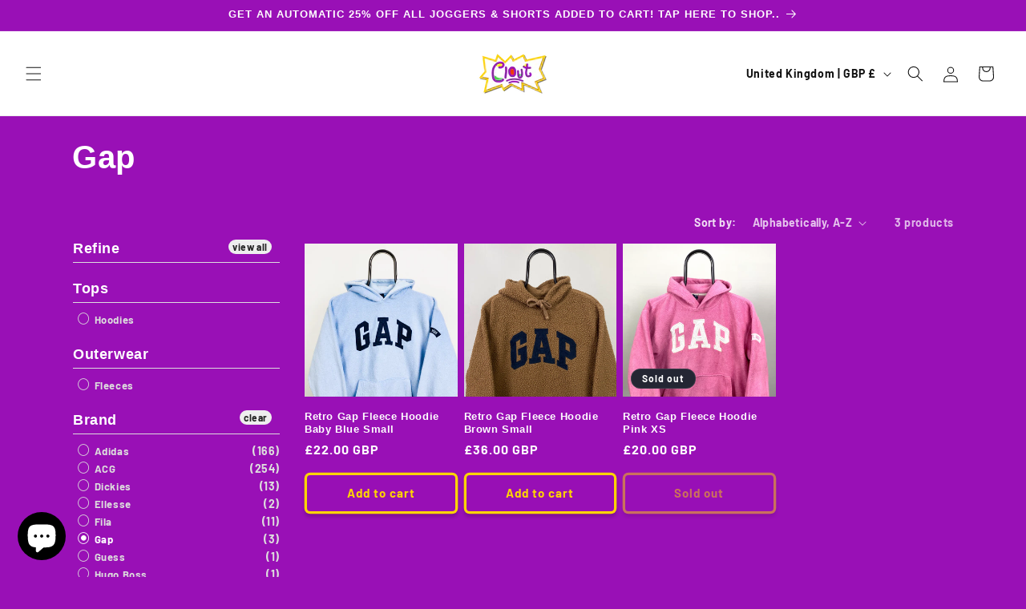

--- FILE ---
content_type: application/javascript
request_url: https://ecommplugins-trustboxsettings.trustpilot.com/cloutcloset-co-uk.myshopify.com.js?settings=1627472457841&shop=cloutcloset-co-uk.myshopify.com
body_size: 240
content:
const trustpilot_trustbox_settings = {"trustboxes":[],"activeTrustbox":0,"pageUrls":{"landing":"https://cloutcloset-co-uk.myshopify.com","category":"https://cloutcloset-co-uk.myshopify.com/collections/frontpage","product":"https://cloutcloset-co-uk.myshopify.com/products/00s-puma-arsenal-windbreaker-red-large"}};
dispatchEvent(new CustomEvent('trustpilotTrustboxSettingsLoaded'));